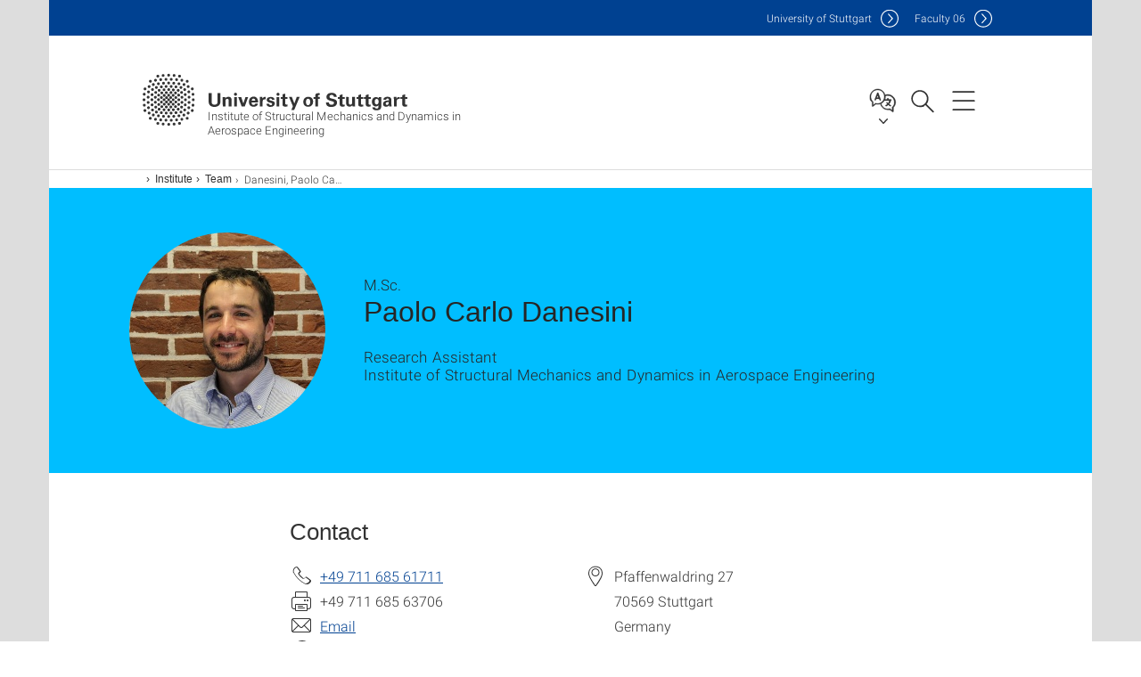

--- FILE ---
content_type: text/html;charset=UTF-8
request_url: https://www.isd.uni-stuttgart.de/institute/team/Danesini-00001/
body_size: 38719
content:
<!DOCTYPE html>
<!--[if lt IE 7]>      <html lang="de" class="no-js lt-ie9 lt-ie8 lt-ie7"> <![endif]-->
<!--[if IE 7]>         <html lang="de" class="no-js lt-ie9 lt-ie8"> <![endif]-->
<!--[if IE 8]>         <html lang="de" class="no-js lt-ie9"> <![endif]-->
<!--[if gt IE 8]><!-->


<!--
===================== version="0.1.29" =====================
-->

<html lang="en" class="no-js"> <!--<![endif]-->

<head>

<!-- start metadata (_metadata.hbs) -->
	<meta charset="UTF-8">
	<meta http-equiv="X-UA-Compatible" content="IE=edge"/>
	<meta name="creator" content="TIK" />
	<meta name="Publisher" content="Universität Stuttgart - TIK" />
	<meta name="Copyright" content="Universität Stuttgart" />
	<meta name="Content-language" content="en" />
	<meta name="Page-type" content="Bildungseinrichtung" />
	<meta name="viewport" content="width=device-width, initial-scale=1.0, shrink-to-fit=no"/>
	<meta name="robots" content="index, follow" />
	<meta name="system" content="20.0.18" />
	<meta name="template" content="3.0" />
	<meta name="Description" content="Staff : Paolo Carlo Danesini, M.Sc., Research Assistant, Institute of Structural Mechanics and Dynamics in Aerospace Engineering, University of Stuttgart"/>	
	<meta name="og:title" content="Paolo Carlo Danesini, M.Sc. | Institute of Structural Mechanics and Dynamics in Aerospace Engineering | University of Stuttgart" />
	<meta name="og:description" content="Staff : Paolo Carlo Danesini, M.Sc., Research Assistant, Institute of Structural Mechanics and Dynamics in Aerospace Engineering, University of Stuttgart "/>
	<meta name="og:image" content="https://www.isd.uni-stuttgart.de/img/imagegallery_Team/Paolo_Danesini.JPG" />
	<title>Paolo Carlo Danesini, M.Sc. | Institute of Structural Mechanics and Dynamics in Aerospace Engineering | University of Stuttgart</title><!-- Ende metadata -->


<!-- Styles-Einbindung (_styles.hbs) -->
	<link rel="apple-touch-icon" sizes="180x180" href="/system/modules/de.stuttgart.uni.v3.basics/resources/favicons/apple-touch-icon.png">
            <link rel="icon" type="image/png" sizes="32x32" href="/system/modules/de.stuttgart.uni.v3.basics/resources/favicons/favicon-32x32.png">
            <link rel="icon" type="image/png" sizes="16x16" href="/system/modules/de.stuttgart.uni.v3.basics/resources/favicons/favicon-16x16.png">
            <link rel="manifest" href="/system/modules/de.stuttgart.uni.v3.basics/resources/favicons/site.webmanifest">
            <link rel="mask-icon" href="/system/modules/de.stuttgart.uni.v3.basics/resources/favicons/safari-pinned-tab.svg" color="#ffffff">
            <meta name="msapplication-TileColor" content="#ffffff">
            <meta name="theme-color" content="#ffffff">
		
<link rel="stylesheet" href="/system/modules/de.stuttgart.uni.v3.basics/resources/css/styles.css" type="text/css" >
<link rel="stylesheet" href="/system/modules/de.stuttgart.uni.v3.basics/resources/css/tik.css" type="text/css" >
<link rel="stylesheet" href="/system/modules/de.stuttgart.uni.v3.basics/resources/css/jquery-ui/jquery-ui-1.11.4.min.css" type="text/css" >
<link rel="stylesheet" href="/system/modules/de.stuttgart.uni.v3.basics/resources/css/fancybox/jquery.fancybox357.min.css" type="text/css" >
<link rel="stylesheet" href="/system/modules/de.stuttgart.uni.v3.basics/resources/css/footer/footer.css" type="text/css" >
<link rel="stylesheet" href="/system/modules/de.stuttgart.uni.v3.basics/resources/css/employee-list/employee-list.css" type="text/css" >
<link rel="stylesheet" href="/system/modules/de.academicpuma.opencms.viewustutt/resources/css/style.css" type="text/css" >
<link rel="stylesheet" href="/system/modules/de.stuttgart.uni.v3.basics/resources/css/linkgruppen/linkgruppen.css" type="text/css" ><!-- Ende Styles-Einbindung -->

	<!-- Scripts
	================================================== --> 
	
	
<script src="/system/modules/de.stuttgart.uni.v3.basics/resources/js/bootstrap.js"></script>
<script src="/system/modules/de.stuttgart.uni.v3.basics/resources/js/aperto-bootstrap-ie-workaround.js"></script>
<script src="/system/modules/de.stuttgart.uni.v3.basics/resources/js/tik.js"></script>
<script src="/system/modules/de.stuttgart.uni.v3.basics/resources/js/jquery-ui/jquery-ui-1.11.4.min.js"></script>
<script src="/system/modules/de.stuttgart.uni.filters/resources/js/filters.js"></script>
<script src="/system/modules/de.stuttgart.uni.v3.basics/resources/js/fancybox/jquery.fancybox357.min.js"></script>
<script src="/system/modules/de.stuttgart.uni.v3.basics/resources/js/tippy-popper/popper.min.js"></script>
<script src="/system/modules/de.stuttgart.uni.v3.basics/resources/js/tippy-popper/tippy.min.js"></script>
<script src="/system/modules/de.stuttgart.uni.v3.zsb/resources/videointerview/js/dash.all.min.js"></script>
<script src="/system/modules/de.academicpuma.opencms.viewustutt/resources/js/puma_main.js"></script><style>
		.page-wrap > #page-complete > .container-fluid > .row > div > .row > .col-xs-12,
		.page-wrap > #page-complete > .container-fluid > .row > div > .row > .col-sm-12,
		.page-wrap > #page-complete > .container-fluid > .row > div > .row > .col-md-12,
		.page-wrap > #page-complete > .container-fluid > .row > div > .row > .col-lg-12,
		.page-wrap > #page-complete > .container > .row > div > .row > .col-xs-12,
		.page-wrap > #page-complete > .container > .row > div > .row > .col-sm-12,
		.page-wrap > #page-complete > .container > .row > div > .row > .col-md-12,
		.page-wrap > #page-complete > .container > .row > div > .row > .col-lg-12 {
			padding: 0;
		}
	</style>
</head>

<body class=" is-detailpage  is-not-editmode  lang-en ">

<!--googleoff: snippet-->
	
	<!-- start skiplinks (_skiplinks.hbs)-->
	<div class="skip">
		<ul>
			<li><a href="#main">jump to content</a></li>
			<li><a href="#footer">jump to footer</a></li>
		</ul>
	</div>
	<!-- end skiplinks -->

	<!--googleon: snippet-->
	<div  id="header" ><div class="header" data-id="id-c0adc4f6">
      <span data-anchor id="id-c0adc4f6"></span>
              <!-- start header (_header.hbs) -->
              <header class="b-page-header is-subidentity" data-headercontroller="">
                <div class="container">
                  <div class="container-inner">
                    <div class="row">
                      <a class="b-logo" href="https://www.isd.uni-stuttgart.de/">
                        <!--[if gt IE 8]><!-->
                          <img class="logo-rectangle" src="/system/modules/de.stuttgart.uni.v3.basics/resources/img/svg/logo-en.svg" alt="Logo: Universität Stuttgart - zur Startseite" />
                        <img class="logo-rectangle-inverted" src="/system/modules/de.stuttgart.uni.v3.basics/resources/img/svg/logo-inverted-en.svg" alt="Logo: Universität Stuttgart - zur Startseite" />
                        <!--<![endif]-->
                        <!--[if lt IE 9]>
                        <img class="logo-rectangle" src="/system/modules/de.stuttgart.uni.v3.basics/resources/img/png/logo-en.png" alt="Logo: Universität Stuttgart - zur Startseite" />
                        <img class="logo-rectangle-inverted" src="/system/modules/de.stuttgart.uni.v3.basics/resources/img/svg/logo-inverted-en.png" alt="Logo: Universität Stuttgart - zur Startseite" />
                        <![endif]-->

                        <span  class="subidentity fontsize-xs">Institute of Structural Mechanics and Dynamics in Aerospace Engineering</span>
                        </a>
                      <div class="header-box">

                        <div class="mainidentity">
                              <div class="container-inner">
                                <a href="https://www.uni-stuttgart.de/en/">Uni<span class="hideonmobile">versity of Stuttgart </span></a>
                                <a href="https://www.f06.uni-stuttgart.de/">F<span class="hideonmobile">aculty </span>06</a></div>
                            </div>
                            <div class="language">
                          <div class="language-box">
                            <span id="language-menu-title" data-tippy-content="Language of this page" data-tippy-placement="left">Language of this page</span>

                            <ul id="language-menu-options" aria-labelledby="language-menu-title" role="menu">
                                <li><a id="localelink" href="https://www.isd.uni-stuttgart.de/de/institut/team/Danesini-00001/" lang="de"><abbr data-tippy-content="Sprache wechseln: Deutsch" data-tippy-placement="left">de</abbr></a></li>
                                                <li class="current-language"><strong><abbr data-tippy-content="Current language: American English" data-tippy-placement="left">en</abbr></strong></li></ul>
                            </div>
                        </div>
                        <div id="search" class="search">
                          <button aria-controls="search-box" aria-expanded="false" data-href="#search-box" data-tippy-content="Search" data-tippy-placement="left"><span>Search</span>
                          </button>
                        </div>
                        <div class="nav-button">
								<button class="lines-button" aria-controls="main-nav" aria-expanded="false" data-href="#b-page-nav" data-tippy-content="Main navigation" data-tippy-placement="left">
									<span class="lines">Main navigation</span>
								</button>
							</div>
						<div class="login-main-desktop"></div>
                      </div>
                    </div>
                  </div>
                </div>
                <!-- Start Suche (_search.hbs) -->
                <div class="search-box js-visible" id="search-box" aria-hidden="true">
                  <h2>Search</h2>
                  <div class="container" role="tabpanel">
                    <div class="search-box-inner">
                      <form action="https://www.isd.uni-stuttgart.de/search/">
                        <fieldset>
                          <div class="form-label col-sm-12">
                            <label for="global-search">Suche</label>
                            <input type="search" name="q" placeholder="Search for topics, people, ..." id="global-search" class="autosuggest" />
                          </div>
                          <div class="button">
                            <input aria-label="Start search" type="submit" value="search">
                          </div>
                        </fieldset>
                        <input type="hidden" name="lq" value="" />
                        <input type="hidden" name="reloaded" value=""/>                       
                        <input type="hidden" name="restriction" value="true"/>
                        </form>
                    </div>
                  </div>
                </div>
                <!-- Ende Suche -->
                <div class="login-main-mobile js-visible" aria-hidden="false"></div>
                <!-- Ende Login -->
              </header>
              <!-- Ende header -->

              <div class="b-page-nav is-subidentity" id="main-nav" aria-hidden="true">
                <div class="container">
                  <div class="container-inner">
                    <div class="fixed-wrapper">
                      <a class="backto" href="#">back</a>
                      <div class="location" aria-hidden="true">
                        <ul>
                          <li class="on"><span></span></li>
                            <li><span></span></li>
                          <li><span></span></li>
                          <li><span></span></li>
                          <li><span></span></li>
                        </ul>
                      </div>
                    </div>

                    <div class="scroll-wrapper">
                      <nav class="main-navigation" aria-label="Main navigation">
                        <div class="menu-group-box" >
                          <div class="menu-box" data-level="show-level-0">
                            <div class="viewbox" style="position:relative;">
                              <div class="wrapper" style="width: 100%; height: 100%;">
                                <ul class="menu level-0 " id="level-0-0">
	<li class="has-menu"><a href="#level-1-0">Institute</a></li>
	<li class="has-menu"><a href="#level-1-1">Research</a></li>
	<li class="has-menu"><a href="#level-1-2">Teaching </a></li>
	<li><a href="https://www.isd.uni-stuttgart.de/open-positions/">Open positions</a></li>
	<li class="has-menu"><a href="#level-1-4">GAMM Student Chapter</a></li>
	<li><a href="https://www.isd.uni-stuttgart.de/search/">Suche</a></li>
</ul>
	<ul class="menu level-1 " id="level-1-4" data-parent="#level-0-0" >
		<li class="overview"><a href="https://www.isd.uni-stuttgart.de/gamm-student-chapter/">GAMM Student Chapter</a></li>
		<li><a href="https://www.isd.uni-stuttgart.de/gamm-student-chapter/events/">Events</a></li>
		<li><a href="https://www.isd.uni-stuttgart.de/gamm-student-chapter/contact/">Contact</a></li>
		<li><a href="https://www.isd.uni-stuttgart.de/gamm-student-chapter/members/">Members</a></li>
		<li><a href="https://www.isd.uni-stuttgart.de/gamm-student-chapter/statute/">Statute</a></li>
		<li><a href="https://www.isd.uni-stuttgart.de/gamm-student-chapter/links/">Links</a></li>
	</ul>
	<ul class="menu level-1 active-list" id="level-1-0" data-parent="#level-0-0"  style="display: block;" aria-expanded="true">
		<li class="overview"><a href="https://www.isd.uni-stuttgart.de/institute/">Institute</a></li>
		<li><a href="https://www.isd.uni-stuttgart.de/institute/team/" class="active">Team</a></li>
		<li><a href="https://www.isd.uni-stuttgart.de/institute/contact/">Contact</a></li>
		<li><a href="https://www.isd.uni-stuttgart.de/institute/publications/">Publications</a></li>
		<li class="has-menu"><a href="#level-2-3">Laboratories</a></li>
		<li><a href="https://www.isd.uni-stuttgart.de/institute/alumni/">Alumni</a></li>
	</ul>
		<ul class="menu level-2 " id="level-2-3" data-parent="#level-1-0" >
			<li class="overview"><a href="https://www.isd.uni-stuttgart.de/institute/laboratories/">Laboratories</a></li>
			<li><a href="https://www.isd.uni-stuttgart.de/institute/laboratories/biomechanics/">Biomechanics</a></li>
			<li><a href="https://www.isd.uni-stuttgart.de/institute/laboratories/electronics/">Electronics</a></li>
			<li><a href="https://www.isd.uni-stuttgart.de/institute/laboratories/materials-science/">Materials Science</a></li>
		</ul>
	<ul class="menu level-1 " id="level-1-1" data-parent="#level-0-0" >
		<li class="overview"><a href="https://www.isd.uni-stuttgart.de/research/">Research</a></li>
		<li class="has-menu"><a href="#level-2-5">Computational Biomechanics</a></li>
		<li class="has-menu"><a href="#level-2-6">Optimization & Uncertainty Quantification</a></li>
		<li class="has-menu"><a href="#level-2-7">Numerics & Model Order Reduction</a></li>
		<li class="has-menu"><a href="#level-2-8">Experimental Mechanics & Environmental Engineering</a></li>
		<li class="has-menu"><a href="#level-2-9">Experimental Biomechanics Group</a></li>
		<li><a href="https://www.isd.uni-stuttgart.de/research/machine-learning/">Machine Learning</a></li>
	</ul>
		<ul class="menu level-2 " id="level-2-5" data-parent="#level-1-1" >
			<li class="overview"><a href="https://www.isd.uni-stuttgart.de/research/biomechanics/">Computational Biomechanics</a></li>
			<li><a href="https://www.isd.uni-stuttgart.de/research/biomechanics/SPP1313/">Modelling of Material Injection</a></li>
			<li><a href="https://www.isd.uni-stuttgart.de/research/biomechanics/articular-cartilage-simulation/">Articular Cartilage Simulation</a></li>
			<li><a href="https://www.isd.uni-stuttgart.de/research/biomechanics/brain-tumour-modelling/">Brain Tumour Modelling</a></li>
			<li><a href="https://www.isd.uni-stuttgart.de/research/biomechanics/dililab/">DiLiLab</a></li>
		</ul>
		<ul class="menu level-2 " id="level-2-9" data-parent="#level-1-1" >
			<li class="overview"><a href="https://www.isd.uni-stuttgart.de/research/experimental-biomechanics-group/">Experimental Biomechanics Group</a></li>
			<li><a href="https://www.isd.uni-stuttgart.de/research/experimental-biomechanics-group/muscle-mechanics/">Skeletal Muscle Mechanics </a></li>
			<li><a href="https://www.isd.uni-stuttgart.de/research/experimental-biomechanics-group/clinical-biomechanics/">Clinical Biomechanics</a></li>
		</ul>
		<ul class="menu level-2 " id="level-2-8" data-parent="#level-1-1" >
			<li class="overview"><a href="https://www.isd.uni-stuttgart.de/research/experimental-mechanics-environmental-engineering/">Experimental Mechanics & Environmental Engineering</a></li>
			<li><a href="https://www.isd.uni-stuttgart.de/research/experimental-mechanics-environmental-engineering/remediation-activities-in-contaminated-sites/">Remediation Activities in Contaminated Sites</a></li>
			<li><a href="https://www.isd.uni-stuttgart.de/research/experimental-mechanics-environmental-engineering/antarctic-pancake-sea-ice-formation/">Antarctic Pancake Sea Ice Formation</a></li>
			<li><a href="https://www.isd.uni-stuttgart.de/research/experimental-mechanics-environmental-engineering/bacterial-methane-oxidation-in-landfill-cover-layers/">Bacterial Methane Oxidation in Landfill Cover Layers</a></li>
			<li><a href="https://www.isd.uni-stuttgart.de/research/experimental-mechanics-environmental-engineering/hyperelastic-behaviours/">Hyperelastic behaviour in flexible 3D-printed polymers</a></li>
			<li><a href="https://www.isd.uni-stuttgart.de/research/experimental-mechanics-environmental-engineering/sutainable_concrete/">Sustainable Concrete</a></li>
		</ul>
		<ul class="menu level-2 " id="level-2-7" data-parent="#level-1-1" >
			<li class="overview"><a href="https://www.isd.uni-stuttgart.de/research/model-order-reduction/">Numerics & Model Order Reduction</a></li>
			<li><a href="https://www.isd.uni-stuttgart.de/research/model-order-reduction/model-reduction-for-deformable-porous-media-of-thin-layers-structure/">Model Reduction for Deformable Porous Media of Thin Layers Structure</a></li>
		</ul>
		<ul class="menu level-2 " id="level-2-6" data-parent="#level-1-1" >
			<li class="overview"><a href="https://www.isd.uni-stuttgart.de/research/uncertainty-quantification/">Optimization & Uncertainty Quantification</a></li>
			<li><a href="https://www.isd.uni-stuttgart.de/research/uncertainty-quantification/Flutter/">Flutter</a></li>
			<li><a href="https://www.isd.uni-stuttgart.de/research/uncertainty-quantification/Syntrac/">Syntrac</a></li>
		</ul>
	<ul class="menu level-1 " id="level-1-2" data-parent="#level-0-0" >
		<li class="overview"><a href="https://www.isd.uni-stuttgart.de/teaching/">Teaching </a></li>
		<li><a href="https://www.isd.uni-stuttgart.de/teaching/lectures/">Lectures</a></li>
		<li><a href="https://www.isd.uni-stuttgart.de/teaching/final-thesis/">Final Thesis</a></li>
		<li><a href="https://www.isd.uni-stuttgart.de/teaching/quizzes/">Quizzes</a></li>
	</ul>
<!-- Navigation: 6.47 µs --></div>

                            </div>
                          </div>
                        </div>
                      </nav>
                      <nav class="persona" aria-label="Target group navigation">
                          <h2>Information for</h2>
                          <ul>
                            <li class="col-md-6 col-sm-6 col-xs-12"><a class="persona-2" href="https://www.isd.uni-stuttgart.de/intern/">Institute - Intern</a></li>
                            </ul>
                        </nav>
                      <a href="#closeNavigation" class="close-nav">close navigation</a>
                      </div>

                  </div><!-- container-inner -->
                </div><!--  container -->
              </div></div>
    <script type="module">
      
      import Login from '/system/modules/de.stuttgart.uni.v3.basics/resources/js/login.mjs'
      new Login("en", "", "", "", "", "", "", "", "", true).init()
    </script>
  </div><div id="wrapper" class="is-subidentity">
		<div id="content">
			<main id="main" class="r-main">
				<div class="main__wrapper" data-js-id="container">
                    <noscript>
                        <div class="alert alert-danger">For full functionality of this site it is necessary to enable JavaScript. Here are the <a href="https://enablejavascript.co/" target="_blank">instructions how to enable JavaScript in your web browser</a>.</div></noscript>
					<!-- Start Segment -->
					<div class="segment is-border-top">
							<div class="container">
								<div class="container-inner">
									<div class="row">
										<div class="col-md-12">
											<!-- Start Breadcrumb (_breadcrumb.hbs) -->
											<nav class="b-breadscroller--default" data-css="b-breadscroller" data-js-module="breadscroller" aria-label="breadcrumb">
													<!--googleoff: snippet-->
													<h2 class="breadscroller__headline">Position within the page tree</h2>
													<div class="breadscroller__controls" data-js-atom="breadscroller-controls">
														<button class="breadscroller__controls-btn is-back" data-js-atom="breadscroller-controls-back">
															<span>Move path to the left</span>
														</button>
														<button class="breadscroller__controls-btn is-forward" data-js-atom="breadscroller-controls-forward">
															<span>Move path to the right</span>
														</button>
													</div>
													<!--googleon: snippet-->
													<div class="breadscroller__content" data-js-atom="breadscroller-container">
														<ol class="breadscroller__list" data-js-atom="breadscroller-list">

															<li class="breadscroller__list-item">
																				<a href="https://www.isd.uni-stuttgart.de/" class="breadscroller__list-element">Home</a>
																			</li>
																		<li class="breadscroller__list-item">
																				<a href="https://www.isd.uni-stuttgart.de/institute/" class="breadscroller__list-element">Institute</a>
																			</li>
																		<li class="breadscroller__list-item">
																							<a href="https://www.isd.uni-stuttgart.de/institute/team/" class="breadscroller__list-element">Team</a>
																						</li>
																						<li class="breadscroller__list-item">
																							<span class="breadscroller__list-element is-active" data-tippy-content="Danesini, Paolo Carlo">Danesini, Paolo Carlo</span>
																						</li>
																					</ol>
													</div>
												</nav>	
												<!-- Ende Breadcrumb -->
											<!-- Breadcrumb: 469 µs --></div>
									</div>
								</div><!--  container-inner -->
							</div><!-- container -->
						</div>
					<!-- End Segment -->

					<div  id="introDetailonly" ><div class="employee pgelement">
			<div class="is-bg-blue is-margin-bottom  ">
										<div class="container">
											<div class="container-inner">
												<div class="row">
													<span data-anchor id="id-307083b3"></span>
													<!-- Start Intro-Teaser Default -->
													<div class="c-intro-teaser--default" data-css="c-intro-teaser">
														<div class="intro-teaser__wrapper">
															<figure class="c-figure--intro-teaser" data-css="c-figure">
																	<div class="figure__wrapper">
																		<picture class="c-picture" data-css="c-picture">
	<img src="https://www.isd.uni-stuttgart.de/img/imagegallery_Team/Paolo_Danesini.JPG?__scale=w:220,h:220,cx:585,cy:0,cw:2560,ch:2560" style=""  alt="This image shows Paolo Carlo Danesini"/>
</picture>
</div>
																</figure>
															<div class="intro-teaser__content col-md-9 col-sm-8 col-xs-12">
																<div class="reverse-order">
																<h1 class="intro-teaser__headline">
																		Paolo Carlo Danesini</h1>
																<p class="intro-teaser__kicker">
																			M.Sc.</p>
																	</div>
																<p>
																		Research Assistant<br />Institute of Structural Mechanics and Dynamics in Aerospace Engineering<br /></p>
																</div>
														</div>
													</div>
												</div>
											</div>
										</div>
									</div>
								
									<div class="segment">
	<div class="container">
		<div class="container-inner">
			<div class="row">
				<div class="col-md-8 col-md-offset-2">
<h2>Contact</h2>
											<div class="row">
												<div class="col-md-6">
													<p>
															<span class="xs-icon telefon" data-tippy-content="Phone" aria-label="Phone"></span>
																<span id="ed_phone"><a href="tel:+4971168561711">+49 711 685 61711</a><br /></span>
															<span class="xs-icon fax" data-tippy-content="Fax" aria-label="Fax"></span>
																<span id="ed_fax">+49 711 685 63706<br /></span>
															<span class="xs-icon email" aria-hidden="true"></span>
																<a id="ed_email" class="email" href="H5DGOJ:K5JGJ-75MGJ.85I9NDID@DN8.PID-NOPOOB5MO.89" data-obfuscated="true">Email</a><br />
															<span class="xs-icon www" aria-hidden="true"></span>
																	<a id="ed_website" href="https://www.inspo.uni-stuttgart.de/institut/team/Danesini/">Website</a><br />
															<script>
																	function jump_307083b3() {
																		var l = Rot13.rot13('/NTNO9H/HJ8PG9N/89.NOPOOB5MO.PID.QY.65ND7N/9G9H9ION/9HKGJT99.Q7A?PPD8=YVcVdY6Y-WcWc-WW98-d8c6-VVV9V7Y86bd6&__GJ75G9=9I');
																		$(location).attr('href',l);
																	}
																</script>
																<span class="xs-icon vcard" aria-hidden="true"></span>
																<a class="ed_vcard" href="javascript:void(0);" onclick="jump_307083b3()" rel="nofollow">Business card (VCF)</a>
															</p>
													</div>
												<div class="col-md-6">
													<p>
															<span class="xs-icon location" data-tippy-content="Address" aria-label="Address"></span>
																<span id="ed_street">Pfaffenwaldring 27</span><br /><span class="xs-icon empty"></span> <span id="ed_zip">70569</span> <span id="ed_city">Stuttgart</span><br />
																<span class="xs-icon empty"></span> <span id="ed_country">Germany</span><br /></p>
													</div>
											</div>
											
											<div class="row">
												<div class="col-md-12">
													</div>
											</div>
											
															</div>
			</div>
		</div>
	</div>
</div>
<div class="segment">
	<div class="container">
		<div class="container-inner">
			<div class="row">
				<div class="col-md-8 col-md-offset-2">
<div class="well" style="text-align:center;padding:20px;">
													<a class="btn btn-default" role="button" data-tippy-content="Team page" href="https://www.isd.uni-stuttgart.de/research/experimental-biomechanics-group/">Team page</a>
												</div>
														</div>
			</div>
		</div>
	</div>
</div></div>
	   
	</div><div  id="page-complete" ><div>
		</div>	
<div>
		<div class="segment colsfullwidth  ">
  <div class="container "><div class="col-md-12 oc-container-column" ></div>  </div>
</div>
<div style="clear:both;"></div></div>	
</div><div  id="contactDetailonly" ></div></div>
			</main><!-- end main -->
		</div><!-- end content -->
	</div><!-- end wrapper -->
			
		
	<!-- Start Footer (_footer.hbs) -->
	<footer class="r-page-footer">

		<div  id="footer" ><div class="footer-wrapper" data-id="id-c0a7f98c">
                    <div class="local-contact-footer">
                                <div class="container">
                                    <div class="container-inner">
                                        <div class="row">
                                            <section class="b-social-media">
                                                <div class="col-md-3">
                                                    <h3 class="linklist__title">You can reach us here</h3>
                                                </div>
                                                <div class="col-md-9">
                                                    <div class="c-linklist--footer-socials" data-css="c-linklist">
                                                        <ul class="linklist__list">
                                                            <li class="linklist__entry"><a href="https://www.linkedin.com/company/unistuttgartisd/" target="_blank"><span class="xs-icon-white linkedin"></span>LinkedIn</a></li>
                                                            <li class="linklist__entry"><a href="https://www.instagram.com/isd.uni.stuttgart/" target="_blank"><span class="xs-icon-white instagram"></span>Instagram</a></li>
                                                            <li class="linklist__entry"><a href="https://twitter.com/UniStuttgartISD" target="_blank"><span class="xs-icon-white twitter"></span>X</a></li>
                                                            <li class="linklist__entry"><a href="https://www.isd.uni-stuttgart.de/institute/team/"><span class="xs-icon-white contact"></span>Contact</a></li>
                                                        </ul>
                                                    </div>
                                                </div>
                                            </section>
                                        </div>
                                    </div>
                                </div>
                            </div>
                        <div class="global-rich-footer">
                        <span data-anchor id="id-c0a7f98c"></span>
                        <div class="container">
                            <div class="container-inner">
                                <div class="row" style="margin-bottom:20px;">
                                    <div class="col-md-3">
                                        <a href="https://www.uni-stuttgart.de/en/">
                                                <img class="logo-rectangle-inverted-footer" src="/system/modules/de.stuttgart.uni.v3.basics/resources/img/svg/logo-inverted-en.svg" alt="Logo: Universität Stuttgart - zur Startseite" />
                                            </a>
                                        </div>
                                    <div class="col-md-9">
                                        <div class="col-md-12 c-linklist--footer-socials" data-css="c-linklist">
                                            <ul class="linklist__list">
                                                    <li class="linklist__entry"><a href="https://www.facebook.com/Universitaet.Stuttgart"                     class="linklist__link is-facebook"  target="_blank">Icon: Facebook</a><br>Facebook</li>
                                                    <li class="linklist__entry"><a href="https://www.instagram.com/unistuttgart/"                             class="linklist__link is-instagram" target="_blank">Icon: Instagram</a><br>Instagram</li>
                                                        <li class="linklist__entry"><a href="https://bsky.app/profile/unistuttgart.bsky.social"                   class="linklist__link is-bluesky"   target="_blank">Icon: Bluesky</a><br>Bluesky</li>
                                                    <li class="linklist__entry"><a href="https://bawü.social/@Uni_Stuttgart"                                  class="linklist__link is-mastodon"  target="_blank">Icon: Mastodon</a><br>Mastodon</li>
                                                    <li class="linklist__entry"><a href="https://www.youtube.com/user/UniStuttgartTV"                         class="linklist__link is-youtube"   target="_blank">Icon: YouTube</a><br>YouTube</li>
                                                    <li class="linklist__entry"><a href="https://www.linkedin.com/school/universit%C3%A4t-stuttgart/"         class="linklist__link is-linkedin"  target="_blank">Icon: LinkedIn</a><br>LinkedIn</li>
                                                    <li class="linklist__entry"><a href="https://www.usus.uni-stuttgart.de/en/" class="linklist__link is-usus"                     >Icon: USUS-Blog</a><br>USUS-Blog</li>
                                                    </ul>
                                            </div>
                                    </div>
                                </div>
                                <div class="row">
                                    <section class="col-md-3 col-sm-6 b-service-links">
                                            <div class="c-linklist--footer-service-links" data-css="c-linklist">
                                                <div class="linklist pgelement" style="margin-bottom: 30px;" data-id="id-25c4a5f0">
			<span data-anchor id="id-25c4a5f0"></span>
			
			<h3 class="linklist__title">Audience</h3>
									<ul class="linklist__list">
											<li class="linklist__entry">
														<a href="https://www.student.uni-stuttgart.de/en/" class="linklist__link">Students</a>
															</li>
												<li class="linklist__entry">
														<a href="https://www.beschaeftigte.uni-stuttgart.de/" class="linklist__link">Employees</a>
															</li>
												<li class="linklist__entry">
														<a href="https://www.uni-stuttgart.de/en/alumni-supporters/" class="linklist__link">Alumni and supporters</a>
															</li>
												<li class="linklist__entry">
														<a href="#" class="linklist__link">Industry</a>
															</li>
												</ul></div>
	</div>
                                        </section>
                                    <section class="col-md-3 col-sm-6 b-service-links">
                                            <div class="c-linklist--footer-service-links" data-css="c-linklist">
                                                <div class="linklist pgelement" style="margin-bottom: 30px;" data-id="id-25fdb752">
			<span data-anchor id="id-25fdb752"></span>
			
			<h3 class="linklist__title">Formalities</h3>
									<ul class="linklist__list">
											<li class="linklist__entry">
														<a href="https://www.uni-stuttgart.de/en/legal-notice/" class="linklist__link">Legal notice</a>
															</li>
												<li class="linklist__entry">
														<a href="https://www.uni-stuttgart.de/en/privacy-notice/" class="linklist__link">Privacy notice</a>
															</li>
												<li class="linklist__entry">
														<a href="https://www.uni-stuttgart.de/en/statement-accessibility/" class="linklist__link">Accessibility</a>
															</li>
												<li class="linklist__entry">
														<a href="https://www.uni-stuttgart.de/en/university/profile/certificates/" class="linklist__link">Certificates</a>
															</li>
												<li class="linklist__entry">
														<a href="https://www.uni-stuttgart.de/en/general-terms-and-conditions/" class="linklist__link">AGB</a>
															</li>
												</ul></div>
	</div>
                                        </section>
                                    <section class="col-md-3 col-sm-6 b-service-links">
                                            <div class="c-linklist--footer-service-links" data-css="c-linklist">
                                                <div class="linklist pgelement" style="margin-bottom: 30px;" data-id="id-263b5c94">
			<span data-anchor id="id-263b5c94"></span>
			
			<h3 class="linklist__title">Services</h3>
									<ul class="linklist__list">
											<li class="linklist__entry">
														<a href="https://www.uni-stuttgart.de/en/university/contact/" class="linklist__link">Contact</a>
															</li>
												<li class="linklist__entry">
														<a href="https://www.uni-stuttgart.de/en/press/" class="linklist__link">Press</a>
															</li>
												<li class="linklist__entry">
														<a href="https://www.stellenwerk.de/stuttgart/" class="linklist__link">Jobs</a>
															</li>
												<li class="linklist__entry">
														<a href="https://careers.uni-stuttgart.de/?locale=en_US" class="linklist__link">Apply for a Doctorate or Postdoc</a>
															</li>
												<li class="linklist__entry">
														<a href="https://unishop-stuttgart.de/en/" class="linklist__link">Uni-Shop</a>
															</li>
												</ul></div>
	</div>
                                        </section>
                                    <section class="col-md-3 col-sm-6 b-service-links">
                                            <div class="c-linklist--footer-service-links" data-css="c-linklist">
                                                <div class="linklist pgelement" style="margin-bottom: 30px;" data-id="id-267bc0f6">
			<span data-anchor id="id-267bc0f6"></span>
			
			<h3 class="linklist__title">Organization</h3>
									<ul class="linklist__list">
											<li class="linklist__entry">
														<a href="https://www.uni-stuttgart.de/en/university/faculties-institutes/" class="linklist__link">Faculties and Institutes</a>
															</li>
												<li class="linklist__entry">
														<a href="https://www.uni-stuttgart.de/en/university/facilities/" class="linklist__link">Facilities</a>
															</li>
												<li class="linklist__entry">
														<a href="https://www.uni-stuttgart.de/en/university/organization/administration/" class="linklist__link">Central Administration</a>
															</li>
												</ul></div>
	</div>
                                        </section>
                                    </div>
                            </div>
                        </div>
                    </div>
                </div>
            </div></footer>
	<!-- Ende footer-->	

	<div class="b-scroll-to-top" data-css="b-scroll-to-top" data-js-module="scroll-to-top">
		<a href="#wrapper" class="scroll-to-top__link" data-js-atom="to-top-link">To the top of the page</a>
	</div>
	
	<!-- Piwik Beginn -->
			<script>
			  var _paq = _paq || [];
			  _paq.push(['disableCookies']);
			  _paq.push(['trackPageView']);
			  _paq.push(['enableLinkTracking']);
			  _paq.push(['MediaAnalytics::enableDebugMode']);
			  (function() {
				var u="https://www.uni-stuttgart.de/piwik/";
				_paq.push(['setTrackerUrl', u+'piwik.php']);
				_paq.push(['setSiteId', 270]);
				var d=document, g=d.createElement('script'), s=d.getElementsByTagName('script')[0];
				g.type='text/javascript'; g.async=true; g.defer=true; g.src=u+'piwik.js'; s.parentNode.insertBefore(g,s);
			  })();
			</script>
			<noscript><p><img src="https://www.uni-stuttgart.de/piwik/piwik.php?idsite=270" style="border:0;" alt="" /></p></noscript>
			<!-- End Piwik Code -->
		</body>
</html>
<!-- Complete time for this page: 155 ms -->